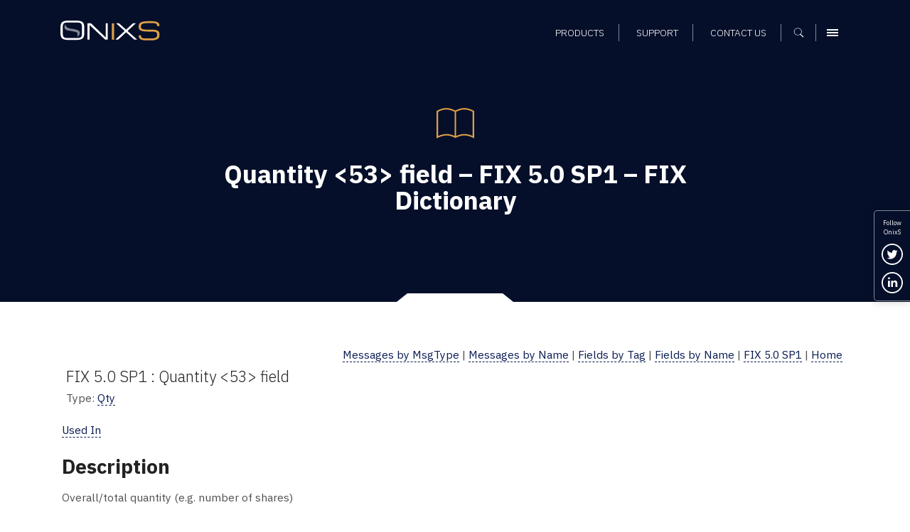

--- FILE ---
content_type: text/css
request_url: https://cdn2.hubspot.net/hub/2054176/hub_generated/template_assets/25935699510/1635856039450/StrategicIC_templates/css/partials/forms.min.css
body_size: 225
content:
.hs-form-field legend{color:#505050;font-family:'IBM Plex Sans',sans-serif;font-size:1em;font-weight:600;letter-spacing:.1em;text-transform:uppercase}label{font-family:system-ui,-apple-system,BlinkMacSystemFont,'Heebo',sans-serif;font-size:.8em;color:#292929;letter-spacing:-0.01em;font-weight:400;display:block;cursor:default;margin-bottom:5px}label span{font-size:.8em;vertical-align:top}.hs-form-field>label{font-weight:400}input[type="text"],input[type="password"],input[type="datetime"],input[type="datetime-local"],input[type="date"],input[type="month"],input[type="time"],input[type="week"],input[type="number"],input[type="email"],input[type="url"],input[type="search"],input[type="tel"],input[type="color"],input[type="file"],select{font-family:'IBM Plex Sans',sans-serif;font-size:.8em;font-weight:600;letter-spacing:.05em;line-height:inherit;border-radius:0;background:#f5f5f5;border:0;width:100% !important;height:auto !important;min-height:50px !important;padding-left:20px;font-weight:500;margin-bottom:24px;display:block;max-width:500px}input[type="password"]{max-width:100%}input[type="text"]:focus,input[type="password"]:focus,input[type="datetime"]:focus,input[type="datetime-local"]:focus,input[type="date"]:focus,input[type="month"]:focus,input[type="time"]:focus,input[type="week"]:focus,input[type="number"]:focus,input[type="email"]:focus,input[type="url"]:focus,input[type="search"]:focus,input[type="tel"]:focus,input[type="color"]:focus,input[type="file"]:focus,textarea:focus,select:focus{outline:1px solid #ccc}textarea{background:#f5f5f5;font-family:'IBM Plex Sans',sans-serif;font-size:.8em;font-weight:600;letter-spacing:.05em;line-height:inherit;border-radius:0;background:#f5f5f5;border:0;width:100% !important;padding:16px 20px;font-weight:500;margin-bottom:24px;display:block;max-width:500px}form.hs-form .hs-form-field ul.inputs-list{list-style:none;padding:0}fieldset.form-columns-1 input[type=checkbox],fieldset.form-columns-1 input[type=radio]{width:15px !important}li.hs-form-booleancheckbox label.hs-form-booleancheckbox-display{display:block}.hs-error-msgs label{color:#f49525;font-family:'IBM Plex Sans',sans-serif;font-size:.7em;font-weight:600;letter-spacing:.05em;line-height:inherit;text-transform:uppercase}::-webkit-input-placeholder{font-size:11px;font-weight:bold;letter-spacing:1px;color:#777}:-moz-placeholder{font-size:11px;font-weight:bold;letter-spacing:1px;color:#777}::-moz-placeholder{font-size:11px;font-weight:bold;letter-spacing:1px;color:#777}:-ms-input-placeholder{font-size:11px;font-weight:bold;letter-spacing:1px;color:#777}.hs-submit{margin-top:30px}